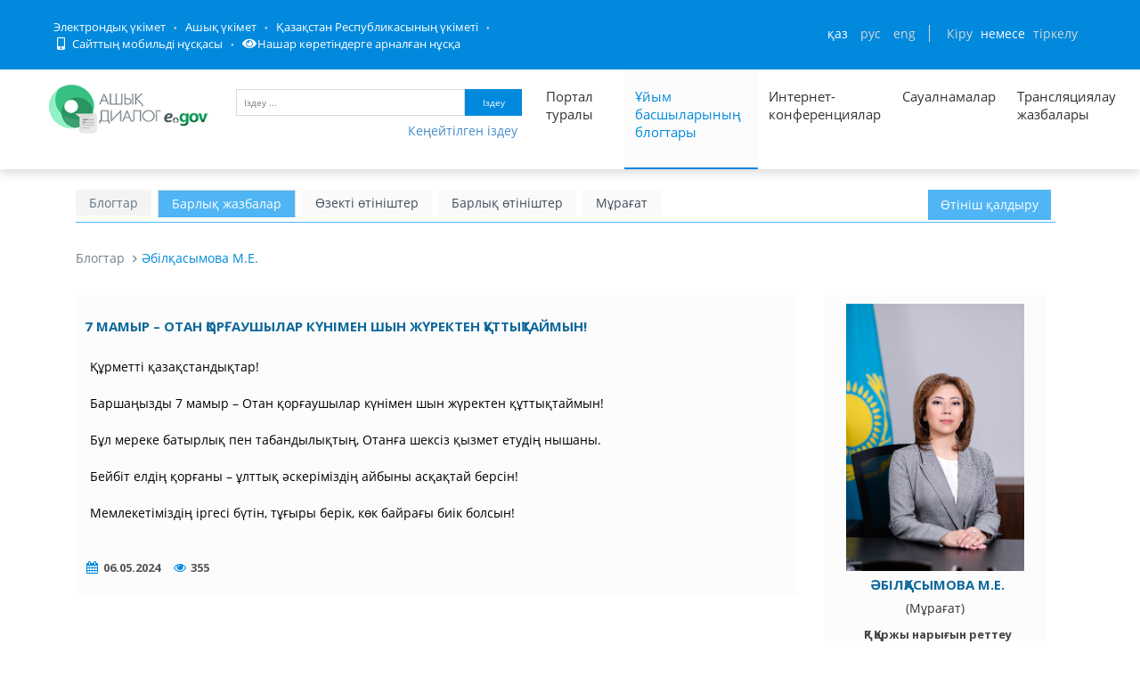

--- FILE ---
content_type: text/css; charset=utf-8
request_url: https://dialog.egov.kz/open-dialog/public/assets/frontend/pages/css/style-revolution-slider.css
body_size: 873
content:
/* BEDIN REVOLUTION SLIDER */
.revolution-slider {
	z-index: 1;
	position: relative;
	border-bottom: solid 1px #eee;
	overflow: hidden;
	margin-bottom: 10px;
}

.fullwidthbanner-container ul {
	list-style: none;
	margin: 0;
	padding: 0;
	height: 0;
	overflow: hidden;
}
.tp-bannershadow {
	display: none;
}
.tp-bullets.simplebullets.round .bullet {
	width: 12px;
	height: 12px;
	border-radius: 50% !important;
	background: #d8d8d8;
}
.tp-bullets.simplebullets.round .bullet:hover,
.tp-bullets.simplebullets.round .bullet.selected {
	background: #919191;
}

.slide_title_white {
	color: #fff;
	text-align: center;
	text-transform: uppercase;
	font: 300 47px/66px "Open Sans", sans-serif;
}
.slide_title_white_bold {
	font-weight: 400;
}
.slide_subtitle_white {
	border-top: 1px solid #fff !important;
	border-bottom: 1px solid #fff !important;
	font: 300 18px/25px "Open Sans", sans-serif;
	padding: 5px 10px;
	color: #fff;
	text-align: center;
	text-transform: uppercase;
}
.slider-colored {
	z-index: 1;
	height: 495px !important;
	position: relative;
	border-top: solid 1px #eee;
	border-bottom: solid 1px #eee;
}
.slide_title, .slide_subtitle, .slide_desc, .slide_btn{
	-moz-box-sizing: content-box; 
	-webkit-box-sizing: content-box;
    box-sizing: content-box;
}
.slide_title {
	font: 300 47px/66px "Open Sans", sans-serif;
	color: #3f5862;
	text-transform: uppercase;
}
.slide_subtitle {
	font: 400 18px/25px "Open Sans", sans-serif;
	background: rgb(0, 128, 0);
	padding: 5px;
	color: #fafafa;
	text-transform: uppercase;
}
.slide_list_item {
	font: 400 14px/20px "Open Sans", sans-serif;
	background: rgb(0, 128, 0);
	padding: 5px;
	color: #fafafa;
	text-transform: uppercase;
}
.slide_desc {
	color: #7b8793;
	font-size: 14px;
	line-height: 25px;
}
.slide_desc_bordered {
	border-left: 3px solid #ddd !important; 
	padding-left: 5px;
}
.slide_btn {
	font: 300 14px/14px "Open Sans", sans-serif;
	background: #6fc561;
	padding: 7px 15px;
	color: #fff;
	text-transform: uppercase;
	cursor: pointer;
}
.tp-leftarrow.default,
.tp-rightarrow.default{
	opacity: 0.7;
}
.tp-leftarrow.default:hover,
.tp-rightarrow.default:hover {
	opacity: 1;
}
.revolution-slider .hidearrows {
	opacity: 0;
}

--- FILE ---
content_type: text/css; charset=utf-8
request_url: https://dialog.egov.kz/open-dialog/public/spec/spec.css
body_size: 7427
content:
.spec {
    -webkit-filter: grayscale(100%); /* Safari 6.0 - 9.0 */
    filter: grayscale(100%);
}

.spec .top-nav-menu-wrapper {
    height: 60px;
    background-color: #303030;
    display: flex;
    align-items: center;
}

.spec .top-nav-menu-wrapper .lang-box {
    width: 200px;

    height: 35px;

    border: 1px solid white;

    color: white;

    text-transform: uppercase;

    display: flex;

    align-items: center;

    justify-content: center;

    font-size: 20px;
}

.spec .top-nav-menu-wrapper .lang-box > .lang-item {
    display: inline-block;
    padding: 0 10px;
}
.spec .top-nav-menu-wrapper .lang-box > .lang-item > a{
    color: white;
    font-weight: bold;
    text-decoration: none;
}
.spec .top-nav-menu-wrapper .lang-box > .lang-item > a:hover{
    text-decoration: underline;
}

.spec .top-nav-menu-wrapper .size-box {
    width: 200px;

    height: 35px;

    display: flex;

    align-items: center;

    justify-content: center;

    color: white;

    font-size: 15px;
}

.spec .top-nav-menu-wrapper .size-box > .item {
    padding: 0 10px;
    cursor: pointer;
}
.spec .top-nav-menu-wrapper .size-box > .item.size-link {
    font-weight: bold;
}
.spec .top-nav-menu-wrapper .size-box > .item.a1 {
    font-size: 25px;
}
.spec .top-nav-menu-wrapper .size-box > .item.a2 {
    font-size: 30px;
}
.spec .top-nav-menu-wrapper .size-box > .item.active {
    background-color: white;

    color: black;

    height: 37px;

    display: flex;

    align-items: center;
}

.spec .top-nav-menu-wrapper .container-inner-wrapper{
    display: flex;

    align-items: center;
}

.spec .top-nav-menu-wrapper .color-box{
    width: 135px;

    height: 35px;

    display: flex;

    align-items: center;

    justify-content: center;

    color: white;

    font-size: 15px;
}
.spec .top-nav-menu-wrapper .color-box > .item{
    padding: 0 10px;
}

.spec .top-nav-menu-wrapper .color-box > .item.c{
    padding: 0 10px;

    background-color: black;

    color: white;

    height: 37px;

    display: flex;

    align-items: center;

    font-weight: bold;

    cursor: pointer;

    margin: 0 2px;
}
.spec .top-nav-menu-wrapper .color-box > .item.c.active{
    background-color: white;
    color: black;
}

.spec .top-nav-menu-wrapper .image-box{
    width: 240px;

    height: 35px;

    display: flex;

    align-items: center;

    justify-content: center;

    color: white;

    font-size: 15px;
}
.spec .top-nav-menu-wrapper .image-box > .switch-button{
    font-size: 12px;

    width: 110px;

    display: flex;

    align-items: center;

    justify-content: center;

    margin-left: 10px;

    height: 22px;

    background-color: #555555;

    position: relative;

    cursor: pointer;
}

.spec .top-nav-menu-wrapper .image-box > .switch-button > .switch-slider{
    position: absolute;

    width: 55px;

    background-color: #ececec;

    height: 100%;

    left: 0;

    right: 0;
    top: 0;
}
.spec .top-nav-menu-wrapper .image-box > .switch-button > .switch-on{
    padding: 0 5px;

    margin-right: 16px;
}
.spec .top-nav-menu-wrapper .image-box > .switch-button > .switch-on{
    padding: 0 5px;
}
.spec .top-nav-menu-wrapper .settings-box{
    width: 140px;
    height: 35px;
    display: flex;
    align-items: center;
    justify-content: center;
    color: white;
    font-size: 15px;
    cursor: pointer;
}

.spec .top-nav-menu-wrapper .settings-box > .item{
    padding: 0 10px;

    text-decoration: underline;
}
.spec .top-nav-menu-wrapper .full-version-box{
    width: 225px;

    height: 35px;

    display: flex;

    align-items: center;

    justify-content: right;

    color: white;

    font-size: 15px;
}
.spec .top-nav-menu-wrapper .full-version-box > .item{
    padding: 0 10px;
}
.spec .top-nav-menu-wrapper .desktop-icon > i{
    font-size: 26px;
}
.spec .top-nav-menu-wrapper .desktop-icon{
    display: inherit;
}

.spec #top{
    box-shadow: none;
}
.spec .b-header{
    background: white;
}
.spec .b-header__link,
.spec .b-header__text,
.spec .b-header__list-link{
    color: #494949 !important;

    font-size: 14px;
}
.spec .b-header__link.registration{
    text-decoration: underline;
}
.spec .b-header__info--lang{
    display: none;
}
.spec .b-header__info:last-child{
    border-right: none;
    border-left: 1px solid #494949;
}
.spec .b-header__info img{
    filter: brightness(30%);
}
.spec .b-header__info .b-header__user img{
    filter: brightness(100%);
}
.spec #search .text{
    height: 39px;
    font-size: 20px;
    color: #666666;
    border: none;
    width: 78%;
}
.spec ::placeholder { /* Chrome, Firefox, Opera, Safari 10.1+ */
    color: #666666;
    opacity: 1; /* Firefox */
}

.spec :-ms-input-placeholder { /* Internet Explorer 10-11 */
    color: #666666;
}

.spec ::-ms-input-placeholder { /* Microsoft Edge */
    color: #666666;
}
.spec #search .button{
    height: 40px;
    width: 23%;
    font-size: 20px;
    font-weight: bold;
    background-color: #666666;
    position: relative;
    right: -1px;
}
.spec .inblock{
    display: flex;
    align-items: center;
}
.spec #logo{
    margin: 0;

    margin-right: 20px;
}

.spec #search{
    border: 1px solid;
    float: right;
    margin-right: 0;
    width: 65% !important;
}

.spec .extended-search-link > button{
    padding-right: 0 !important;

    text-transform: initial;

    font-size: 20px !important;

    text-decoration: underline;

    color: black;
}
/*.spec .topmenu.topright{*/
    /*display: grid;*/

    /*list-style: none;*/

    /*grid-template-columns: 1fr 1fr 1fr;*/

    /*align-items: center;*/

    /*justify-content: center;*/

    /*grid-gap: 1px;*/

    /*float: none;*/

    /*font-size: 20px;*/
/*}*/
.spec .topmenu.topright{
    list-style: none;
    align-items: center;
    justify-content: center;
    float: none;
    font-size: 20px;
    flex-wrap: wrap;
    margin-right: auto !important;
    margin-left: auto !important;
    padding: 0 15px;
}
.spec .topmenu.topright:before{
    display: none;
}
.spec .topmenu.topright > ul{
    display: flex;
    width: 100%;
}
.spec .topmenu.topright > ul > li{
    box-shadow: 0 0 0 1px #b3b3b3;
    min-width: 25% !important;
    min-height: 100px;
    vertical-align: middle;
    position: relative;
}
.spec .topmenu.topright > ul > li > a{
    padding: 20px 30px;
    display: block;
    color: black;
    font-weight: bold;
    height: 100% !important;
}
.spec .topmenu.topright > ul > li.active > a{
    background-color: black;
    color: white;
    border: none;
}
.spec .mainblock .mainleft{
    width: 72% !important;
}
.spec .mainblock .mainleft.full-width{
    width: 100% !important;
}
/*.spec #go_tabs .tabset_tabs{*/
    /*display: grid;*/

    /*grid-template-columns: 1fr 1fr 1fr 1fr;*/

    /*align-items: center;*/

    /*justify-content: center;*/

    /*grid-gap: 1px;*/

    /*float: none;*/

    /*font-size: 18px;*/
/*}*/
.spec #go_tabs .tabset_tabs{
    align-items: center;
    justify-content: center;
    float: none;
    font-size: 18px;
    display: flex;
}
.spec #go_tabs .tabset_tabs > li{
    height: 120px;

    display: table;

    box-shadow: 0 0 0 1px black;

    margin: 0;

    border-bottom: 1px solid black;
    width: 50%;
}
.spec #go_tabs .tabset_tabs > li > a{
    background: none;

    color: black;
    text-align: left;

    padding-left: 20px;

    width: 100%;
    font-size: 20px;
}
.spec #go_tabs .tabset_tabs > li > a.active{
    background-color: black;

    color: white;

    height: 100%;
    font-weight: bold;
}
.spec #go_tabs .go_tabs_vert .tabset_tabs > li{
    display: block;
    box-shadow: none;
}
.spec #go_tabs .go_tabs_vert .tabset_tabs > li > a{
    background-color: white;
    width: 25px;
    height: 25px;
    border: none;
}
.spec #go_tabs .go_tabs_vert .tabset_tabs > li > a.active{
    background-color: black;
}
.spec .rightblock .rightmenu > li{
    height: 65px;
    display: table;
    width: 100%;
    background-color: #666666;
    margin-bottom: 10px;
}
.spec .rightblock .rightmenu > li > a{
    background-image: none;
    padding: 10px;
    font-weight: bold;
    text-transform: initial;
    font-size: 19px;
    text-align: center;
    width: 100%;
    display: table-cell;
    height: 72px;
    color: white;
}
.spec .statmenu{
    background: none;

    margin-top: 30px;

    color: black;
    border: 1px solid;
}
.spec .statmenu h4{
    border-bottom: 1px solid;

    color: black;

    font-size: 20px;
}
.spec .statmenu .timeDisplay{
    margin: 0;
    color: black;
}
.spec .statmenu.openp{
    border: none;
}
.spec .openp h4{
    border: 1px solid;

    color: black;

    font-size: 20px;
}
.spec .statmenu > ul{
    padding: 0;
}
.spec .statmenu > ul > li{
    color: black;
    font-size: 20px;
    word-break: break-word;
}
.spec .statmenu li span{
    width: 110px;

    color: black;
}
.spec .openp > ul > li{
    height: 65px;

    padding: 0;

    background-color: #666666;

    border: none;

    margin-bottom: 5px;
}
.spec .openp > ul > li > a{
    font-size: 18px;
    color: white;
    width: 100%;
    height: 100%;
    display: flex;

    align-items: center;

    justify-content: center;

    font-weight: bold;
}
.spec .timeDisplay{
    margin: 0;
    color: black;
}
.spec .statmenu.video{
    display: none;
}
.spec #other > ul,
.spec #mio > ul,
.spec #cgo > ul,
.spec #all > ul{
    padding-left: 20px;
}
.spec #other > ul > li,
.spec #mio > ul > li,
.spec #cgo > ul > li,
.spec #all > ul > li{
    list-style: disc;

    display: list-item;

    margin: 0;

    border: none;

    color: black;
    width: 100% !important;
    height: auto !important;

}
.spec #other > ul > li > img,
.spec #mio > ul > li > img,
.spec #cgo > ul > li > img,
.spec #all > ul > li > img{
    display: none;
}
.spec #other > ul > li > a,
.spec #mio > ul > li > a,
.spec #cgo > ul > li > a,
.spec #all > ul > li > a{
    width: 100% !important;
    padding: 0 !important;
    margin: 0 !important;
    display: block !important;
}
.spec #other > ul > li > a:hover,
.spec #mio > ul > li > a:hover,
.spec #cgo > ul > li > a:hover,
.spec #all > ul > li > a:hover{
    text-decoration: underline;
}
.spec #other > ul > li > a > span,
.spec #mio > ul > li > a > span,
.spec #cgo > ul > li > a > span,
.spec #all > ul > li > a > span{
    font-weight: normal;
}
.spec #other > ul > li > i,
.spec #mio > ul > li > i,
.spec #cgo > ul > li > i,
.spec #all > ul > li > i{
    display: none;
}
.spec #other > ul > li > a,
.spec #mio > ul > li > a,
.spec #cgo > ul > li > a,
.spec #all > ul > li > a{
    background: none;

    font-size: 18px;

    font-weight: bold;

    width: 100%;

    height: auto;

    padding: 15px 0;
    display: block;
}
.spec .clist > h4{
    color: black;
    margin-bottom: 30px;
    font-size: 22px;
    font-weight: bold;
    text-transform: uppercase;
}
.spec .clist > ul{
    width: 45%;

    border: none;
}
.spec .clist > ul > li{
    color: black;
}
.spec .clist > ul > li > a{
    color: black;

    font-size: 16px;
}
.spec .footslider h4{
    olor: black;

    margin-bottom: 30px;
}
.spec .footslider{
    color: black;
    margin-bottom: 20px;
    font-size: 18px;
}
.spec .jcarousel-pagination a{
    font-weight: bold;
    color: black;
    background-color: #e6eaed;
}
.spec .jcarousel-pagination a.active{
    background-color: black;

    font-weight: bold;
    color: white;
}

.spec #footer{
    display: none;
}

.spec .spec-footer{
    min-height: 200px;

    margin-top: 50px;

    color: black;

    font-size: 16px
}
.spec .spec-footer .info-wrapper{
    border-top: 4px solid black;

    position: relative;

    padding: 20px 0;
    line-height: 30px;
}
.spec .spec-footer .info-contacts{
    font-weight: bold;
}
.spec .spec-footer .info-phone{
    font-size: 20px;

    font-weight: bold;
}
.spec .spec-footer .info-address > span{
    font-weight: bold;
}
.spec .spec-footer .info-copyright{
    position: absolute;

    bottom: 20px;

    right: 0;
}
.spec .spec-footer .info-design{
    font-size: 12px;

    padding: 15px 0;

    border-top: 1px solid lightgray;
}
.spec .spec-footer .info-design a{
    color: black;
    text-decoration: none;
}
.spec .spec-footer .info-design a:hover{
    text-decoration: underline;
}
.spec .footslider h4{
    color: black;
}
.spec .hide-spec{
    display: none !important;
}
.spec .full-version{
    cursor: pointer;
}
.spec .mainleft h4{
    font-size: 20px;
    margin-top: 0 !important;
    color: black !important;
    font-family: arial, serif;
    font-weight: bold;
}
.spec .page-body{
    font-size: 18px;
    color: black !important;
}
.spec .title-box{
    border-bottom: 2px solid black;
    margin-bottom: 40px;
}
.spec .title-box h1{
    margin: 0;
    display: inline-block;
    padding: 10px 20px;
    color: white;
    background-color: black;
}
.spec .blog-article .article-title a{
    color: black;
    font-weight: bold;
}
.spec .article-category a,
.spec .article-category label{
    color: black;
    font-size: 18px;
}
.spec .article-date i{
    display: none;
}
.spec .article-date{
    font-size: 16px;
    color: black;
}
.spec .blog-article{
    margin-bottom: 20px;
}

.spec .show-spec{
    display: block !important;
}

.spec .cd-accordion-menu > li label{
    background-color: #666666;
    color: white;
    text-align: center;
    text-decoration: underline;
    font-size: 20px;
    font-weight: bold;
    padding: 15px;
}
.spec .cd-accordion-menu > li label:before{
    display: none;
}
.spec .cd-accordion-menu > li > ul a{
    color: black;
    font-size: 16px;
}
.spec .sidebar{
    color: black;
}
.spec .contentlist .blog-article > h3 > a{
    color: black;
    font-weight: bold;
    font-family: arial, serif;
    text-transform: uppercase;
    font-size: 20px;
}
.spec .cd-accordion-menu > li > ul{
    margin-left: 25px;
}
.spec .cd-accordion-menu > li > ul > li{
    list-style-type: disc;
    display: list-item;
    border: none;
}
.spec .cd-accordion-menu > li > ul > li > a{
    border: none;
    margin: 0;
    padding: 0;
}
.spec .cd-accordion-menu > li > ul > li > a:hover{
    text-decoration: underline;
}
.spec .cd-accordion-menu > li > ul > li > a:before{
    display: none;
}
.spec .contentlist .blog-article{
    margin: 0;
}
.spec .contentlist .blog-article > p{
    color: black;
    font-size: 18px;
}
.spec .contentlist .blog-article > ul > li{
    padding-right: 50px;
    font-size: 16px;
    color: black;
}
.spec .contentlist .blog-article > ul > li > i{
    font-size: 16px;
    color: black;
}
.spec .nav.nav-tabs.datasets-buttons-warpper-web{
    border-bottom: 1px solid black;
}
.spec .nav.nav-tabs.datasets-buttons-warpper-web > li{
    width: 25%;
    border: 1px solid black;
}
.spec .nav.nav-tabs.datasets-buttons-warpper-web > li > a:hover,
.spec .nav.nav-tabs.datasets-buttons-warpper-web > li > a{
    padding: 15px 20px !important;
    font-size: 18px;
    margin: 0;
    background: none;
    color: black;
    font-weight: bold;
}
.spec .nav.nav-tabs.datasets-buttons-warpper-web > li.active > a{
    background-color: black;
    color: white;
}
.spec .nav.nav-tabs.datasets-buttons-warpper-web > li.dropdown.open > a{
    background-color: black;
    color: white;
}
.spec .nav.nav-tabs.datasets-buttons-warpper-web > li.dropdown.open > ul{
    width: 100%;
    border: 1px solid black;
    box-shadow: none;
    margin: 0;
}
.spec .nav.nav-tabs.datasets-buttons-warpper-web > li.dropdown.open > ul > li > a{
    cursor: pointer;
}
.spec .tab-content{
    background: none;
    padding: 20px 0;
    font-size: 18px;
}
.spec .tab-pane table{
    font-size: 16px;
}
.spec .tab-pane table th i{
    display: none;
}
.spec .tab-pane table th{
    color: white;
    font-weight: bold;
    font-size: 16px;
    background-color: #878787 !important;
    border: 1px solid black !important;
}
.spec .tab-pane table td{
    background: none !important;
    color: black !important;
    border: 1px solid black !important;
}
.spec .tab-pane table td input,
.spec .tab-pane table td .select2-container,
.spec .tab-pane table td select{
    border: 1px solid black;
}
.spec .tab-pane table td .input-group-btn{
    left: -33px;
    z-index: 5;
}
.spec .tab-pane table td a{
    color: black !important;
}
.spec .comment-tabs li{
    border: 1px solid black;
    width: 50%;
}
.spec .comment-tabs li a{
    padding: 15px 20px !important;
    font-size: 18px;
    margin: 0;
    background: none;
    color: black;
    font-weight: bold;
}
.spec .comment-tabs li.active a{
    background-color: black;
    color: white;
}
.spec .tab-content.comments-mobile{
    font-size: 18px;
    color: black;
}
.spec .tab-content.comments-mobile a{
    color: black;
    text-decoration: underline;
}
.spec .dropdown-menu > li > a{
    color: black;
}
.spec .dropdown-menu > li > a:hover{
    background-color: lightgray;
}
.spec #mainBlock{
    position: absolute;
    border: 5px solid gray;
    width: 100% !important;
    background-color: white;
    z-index: 5;
    margin-top: 65px;
}
.spec #search .modal-footer{
    width: 50%;
    float: right;
    border: none;
    padding-right: 0;
}
.spec #search .modal-footer .extended-search-footer-button{
    width: 49.5%;
}
.spec #search .modal-footer .extended-search-footer-button button{
    width: 100%;
}
.spec .btn.btn-danger{
    background-color: #a6a3a3;
}
.spec .btn.btn-success{
    background-color: #303030;
}
.spec .nav.nav-tabs{
    width: 100%;
    margin: 0;
}
.spec .nav-tabs{
    border-bottom: 3px solid black;
    padding-bottom: 0;
}
.spec .nav.nav-tabs > li{
    border: 1px solid black;
    width: 33.3%;
    margin: 0;
    min-height: 70px;
    padding: 0;
}
.spec .nav.nav-tabs > li > a{
    padding: 15px 15px !important;
    font-size: 20px;
    margin: 0;
    background: none;
    color: black;
    font-weight: bold;
    height: 100%;
    display: block;
    border: none;
}

#sendRequestID {
    white-space: normal;
    word-wrap: break-word;
    background-color: #a1a1a1;
    color: white;
}

.spec .nav.nav-tabs > li > button{
    padding: 15px 15px !important;
    font-size: 20px;
    margin: 0;
    background: none;
    color: black;
    font-weight: bold;
    height: 100%;
    display: block;
    border: none;
}

.spec .nav.nav-tabs > li.active{
    background-color: black;

}
.spec .nav.nav-tabs > li.active > a{
    color: white;
}
.spec .content-page{
    padding: 10px 0;
}
.spec .b-header__link-block{
    width: 65%;
    background: white;
}
.spec .b-header__list{
    width: 100%;
    padding: 0;
}
.spec .modal-content{
    color: black;
}
.spec .modal-content .help-block{
    color: black;
}
.spec .modal-content input{
    border: 1px solid black;
}
.spec .modal-footer button{
    width: 30%;
    font-size: 18px;
    border: none;
}
.spec .modal-footer button.btn-primary{
    background-color: #2b2c2b;
}
.spec .modal-footer button.btn-default{
    background-color: #878a88;
    color: white;
}
.spec .statmenu li strong{
    line-height: initial !important;
}
.spec .jcarousel-wrapper{
    height: 100%;
}
.spec .switched-off{
    left: initial !important;
}
.spec.no-images img{
    display: none;
}
.spec .header{
    box-shadow: none !important;
}
.spec .site-logo{
    margin: 0 !important;
}
.spec .logo-wrapper{
    display: flex;
    width: 1170px !important;
}
.spec .extended-search-link-container{
    width: 1170px !important;
}
.spec .extended-search-link-container > div{
    width: 100% !important;
    margin: 0 !important;
}
.spec .extended-search-link-container > div > a{
    font-size: 18px;
    text-transform: uppercase;
    color: black;
    text-decoration: underline;
}
.spec .go_tabs_vert{
    height: 100%;
}
.spec .tabset_tabs_vert{
    width: 100%;
    background-color: #666666;
}
.spec .tabset_tabs_vert > li{
    width: 25px !important;
    height: 25px !important;
    border: none;
    background-color: black;
    margin: 10px !important;
    display: block;
}
.spec .tabset_content_vert{
    width: 100%;
    border: none;
    background: none;
    padding: 0;
    height: 100%;
}
.spec .tabset_content_vert h5{
    color: black;
    font-size: 20px;
    font-weight: bold;
    text-transform: uppercase;
}
.spec .tabset_block{
    padding: 0;
    width: 100%;
    height: 100%;
}
.spec .tabset_block > img{
    width: 100%;
}
.spec .rightblock.rightlistblock{
    float: left;
    height: auto;
    overflow: initial;
}
.spec .rightblock.rightlistblock h4{
    color: black;
    font-size: 20px;
}
.spec .rightblock.rightlistblock .rightlist{
    color: black;
    font-size: 20px;
}
.spec .rightblock.rightlistblock .rightlist span{
    color: black;
    font-weight: bold;
}
.spec .mainleft h2,
.spec .mainleft h1{
    color: black !important;
    font-size: 20px !important;
    font-weight: bold !important;
}
.spec .mainleft{
    color: black;
    font-size: 20px;
}

.spec .mainleft center{
    text-align: left;
    margin-bottom: 20px;
}
.spec .mainleft center > i{
    font-style: initial;
    text-decoration: none;
    font-weight: bold;
}
@media (min-width: 1200px){
    .spec .container {
        width: 1170px !important;
        padding: 0 15px;
    }
}
.spec h3{
    color: black;
    font-weight: bold;
    font-size: 20px;
    margin-bottom: 20px !important;
    font-family: "Open Sans", Tahoma, Arial, Geneva, sans-serif;
    margin-left: 0 !important;
}
.spec h3 a{
    color: black;
    font-size: 20px;
    font-family: Arial, serif;
}
.spec h3 a:hover{
    color: black;
}
.spec .filters-wrapper{
    color: black;
    float: left;
    margin-bottom: 20px;
}
.spec .filters-wrapper select{
    border-color: black;
}
.spec .filters-wrapper .input-group input{
    border: none;
}
.spec .filters-wrapper .input-group{
    border: 1px solid black;
}
.spec .filters-wrapper .search-button > input{
    width: 100% !important;
    color: white;
    background-color: #403f3f !important;
}
.spec .bp-block-wrapper h1,
.spec .bp-block-wrapper h2 a,
.spec .float-left h2 a{
    color: black;
    text-transform: uppercase;
    font-weight: bold;
    font-size: 20px;
}
.spec .blog-info li{
    font-size: 16px;
    color: black;
}
.spec .blog-info li > a{
    color: black;
}
.spec .blog-tags li i,
.spec .blog-info li i{
    color: black;
    margin-right: 10px;
}
.spec .list-group-item > ul{
    background: none;
}
.spec .list-group-item > ul > li{
    background: none;
    cursor: pointer;
}
.spec .list-group-item > ul > li > a{
    color: black;
    font-size: 18px;
    font-weight: bold;
}
.spec .list-group-item > ul > li > a > span{
    font-size: 14px;
}
.spec .list-group-item > a > h3 {
    background-color: #666666;
    padding: 10px;
    text-align: center;
    color: white;
}
.spec .list-group-item > a.menu-opened> h3 {
    background-color: black;
    padding: 10px;
    text-align: center;
    color: white;
}
.spec .budget-filter-wrapper > div{
    width: 33.3%;
}
.spec .budget-filter-wrapper > div label{
    font-size: 16px;
}
.spec .budget-filter-wrapper > div.comments-found{
    padding: 0;
}
.spec .budget-filter-wrapper > div.search-button {
    float: right;
    padding: 0;
}
.spec .budget-filter-wrapper > div.search-button input {
    font-size: 16px;
    text-transform: uppercase;
}
.spec .arhive-wrapper h2{
    color: black;
    font-size: 20px;
    font-weight: bold;
}
.spec .arhive-wrapper table{
    border: 1px solid black !important;
}
.spec .arhive-wrapper table th,
.spec .arhive-wrapper table td{
    border: 1px solid black !important;
    background: none !important;
    color: black !important;
    font-size: 18px;
}
.spec .arhive-wrapper table td a{
    color: black !important;
    font-size: 18px;
}


.spec .blog-info > div{
    display: inline-block;
    margin-left: 20px;
}
.spec .blog-info > div > a{
    background-color: #545252;
}
.spec .subscribe-wrapper{
    padding: 0;
    margin-bottom: 20px;
}
.spec .subscribe-wrapper > div{
    float: left !important;
}
.spec .subscribe-wrapper > div > button{
    border: none;
    text-decoration: underline;
    font-size: 18px;
}
.spec .subscribe-wrapper > div > button > i{
    display: none;
}
.spec .nav.nav-tabs.project-tab-wrapper > li{
    width: 25%;
    border-color: #292929;
}
.spec .nav.nav-tabs.project-tab-wrapper > li > a{
    background-color: #292929;
}
.spec .blog-item .comments{
    border: none;
}
.spec #authenticateToLeaveComments{
    color: black;
    font-size: 18px;
}
.spec .b-header__user-icon{
    color: black;
    width: 38px;
}
.spec .b-header__user-name{
    color: black;
    width: auto;
}
.spec .b-header__notification-numb{
    top: 7px;
    left: 25px;
    background: none;
    color: black;
    font-size: 14px;
}
.spec #tab_s_OPENBUDGET_subscribes table th,
.spec #tab_s_OPENBUDGET_subscribes table td{
    border: none !important;
    background: none !important;
}
.spec #tab_s_OPENBUDGET_subscribes table tr{
    border-top: 1px solid black

}
.spec #tab_s_OPENBUDGET_subscribes table th a{
    color: black;
}
.spec h1{
    color: black;
    font-size: 20px;
    font-weight: bold;
}
.spec #tab_s_OPENBUDGET{
    color: black;
}
.spec .b-header__list-item a{
    color: black !important;
}
.spec .faq-tabbable li a{
    color: white;
    font-weight: bold;
    text-decoration: none;
    background-color: #666666;
    margin-bottom: 5px;
    padding: 20px;
}
.spec .faq-tabbable li.active a{
    color: white;
    font-weight: bold;
    text-decoration: none;
    background-color: #111111;
    margin-bottom: 5px;
}
.spec .faq-tabbable li.active:after{
    display: none;
}
.spec .faq-tabbable{
    border: none;
}
.spec .iframe-wrapper iframe,
.spec .iframe-wrapper{
    width: 100% !important;
    margin: 0 !important;
}
.spec .iframe-container{
    margin-top: 50px;
}
.spec .main{
    min-height: auto;
}
.spec #top_2 .topmenu {
    margin: auto;
    padding: 0 15px;
    float: none;
    display: flex;
    margin-top: 30px;
}

.spec #top_2 .topmenu > li{
    height: 75px;
    width: 20%;
    border: 1px solid;
    margin: 0 !important;
    display: flex;
    align-items: center;
}
.spec #top_2 .topmenu > li.show-mobile{
    display: none;
}
.spec #top_2 .topmenu > li > a{
    padding: 10px 20px;
    font-size: 20px;
    font-weight: bold;
}
.spec .callcenter{
    display: none;
}
.spec #top{
    height: auto !important
}
.spec .dropdown-menu{
    bottom: 0 !important;
    width: 100%;
    box-shadow: none;
    /*border: 1px solid black !important;*/
    margin: 0;
    border: 0;
}
.spec .dropdown-menu > li{
    border: 1px solid black !important;
}
.spec .dropdown-menu > li > a{
    color: black !important;
    font-size: 16px !important;
    font-weight: bold;
    background-color: white;
}
.spec .dropdown-menu > li > a:hover{
    background-color: black;
    color: white !important;
}

.spec .dropdown-menu > li > ul{
    top: -1px;
    left: 227px;
    width: 100%;
    box-shadow: none;
    border: 1px solid black;
}
.spec .dropdown-menu > li > ul > li{
    border-bottom: 1px solid black;
}
.spec .dropdown-menu > li > ul > li > a{
    color: black !important;
    font-size: 16px !important;
    font-weight: bold;
}
.spec .rightblock .rightmenu{
    margin: 0;
}
.spec .tabset_content li{
    margin: 0;
    width: 49.6%;
    border: none;
}
.spec .tabset_content li > a{
    color: black;
    font-size: 18px;
    font-weight: bold;
    width: 100%;
    filter: brightness(0%);
}
.spec .tabset_content li > a:hover{
    text-decoration: underline;
}
.spec .step-block .step-title{
    font-size: 40px !important;
    font-weight: bold;
}
.spec .step-block {
    color: black;
    margin-top: 50px;
}
.spec .step-block .title{
    font-size: 20px;
    font-weight: bold;
    margin: 10px 0;
}
.spec .step-block .description{
    font-size: 18px;
}
.spec .discussion-process{
    color: black;
    margin-bottom: 50px;
}
.spec .discussion-process .block-title{
    text-transform: uppercase;
    font-size: 20px;
    font-weight: bold;
    margin-bottom: 40px;
}
.spec .discussion-process .process-id{
    font-size: 40px;
    font-weight: bold;
    vertical-align: top;
    line-height: 1;
    color: #666666;
}
.spec .discussion-process .title{
    font-size: 20px;
    font-weight: bold;
    color: #666666;
    text-transform: uppercase;
}
.spec .discussion-process .description{
    padding-bottom: 30px;
}
.spec .discussion-process .description a{
    font-size: 18px;
    text-decoration: underline;
    color: black;
}
.spec .discussion-process td{
    padding: 5px;
}
.spec .page-about .mainleft{
    width: 100% !important;
}
.spec .page-about .rightcontent{
    width: 100%;
    margin: 0;
}
.spec h3{
    font-size: 20px;
    font-weight: bold;
    color: black;
}
.spec .contentlist .tags{
    font-size: 18px;
    color: black;
}
.spec .contentlist .tags .col-md-9{
    width: 100%;
    padding: 0;
}
.spec .info{
    font-size: 16px;
    font-weight: bold;
    color: #6e6c6c;
}
.spec .info strong{
    color: black;
}
.spec .readmore{
    color: black;
    font-size: 18px;
    text-decoration: underline;
}
.spec .readmore a{
    color: black;
    font-size: 18px;
    text-decoration: underline;
}
.spec .blog-tags{
    border: 1px solid;
    text-align: center;
}
.spec .blog-tags h3{
    border-bottom: 1px solid black;
    padding: 15px;
    text-transform: uppercase;
    font-weight: normal;
}
.spec .blog-tags ul > li{
    display: block;
}
.spec .blog-tags ul > li > a{
    background: none;
    color: black;
}
.spec .blog-tags ul > li > a:hover{
    text-decoration: underline;
}
.spec .blog-tags ul > li > a > i{
    display: none;
}
.spec .blog-tags ul > li > a:after{
    display: none;
}
.spec .blog-item > div > label{
    font-size: 20px;
}
.spec .blog-item .btn{
    font-size: 18px;
    padding: 10px 30px;
    border-color: black;
    color: black;
    margin-right: 10px;
}
.spec .subscribe-wrapper{
    margin-bottom: 20px;
}
.spec .view-npa > h2{
    font-size: 25px !important;
    font-family: arial, serif;
    font-weight: normal !important;
}
.spec .breadcrumb > li,
.spec .breadcrumb > li > a{
    color: black;
}
.spec .view-npa > h2{
    font-size: 25px !important;
    font-family: arial, serif;
    font-weight: normal !important;
}
.spec .view-npa > small,
.spec .report-view > small{
    font-size: 18px !important;
    color: #5f5e5e;
}
.spec .report-view > small > b,
.spec .view-npa > small > b{
    color: black;
}
.spec b{
    font-size: 18px !important;
    color: black;
}

.spec .conceptFiles > li > a,
.spec .conceptFiles > li > label{
    font-size: 18px !important;
    color: #5f5e5e;
}
.spec .commentable-div a,
.spec .commentable-div{
    color: black;
}
.spec .commentable-div a{
    text-decoration: none;
}
.spec .commentable-div a:hover{
    text-decoration: underline;
}
.spec .spec-no-container{
    padding: 0;
    width: 100% !important;
}
.spec .spec-no-offset{
    margin: 0;
}
.spec .full-width{
    width: 100%;
}
.spec .spec-col-5{
    width: 50%;
    margin-left: 40px;
}
.spec .report-view{
    font-size: 18px;
    color: gray;
}
.spec .portlet.box.green > .portlet-title{
    background-color: black;
    height: 55px;
    display: flex;
    align-items: center;
    position: relative;
}
.spec .portlet.box.green > .portlet-title > .caption{
    font-weight: bold;
    font-family: arial, serif;
}
.spec .portlet.box.green > .portlet-title .caption > i{
    display: none;
}
.spec .portlet.box.green > .portlet-title .actions{
    position: absolute;
    right: 10px;
}
.spec .portlet.box.green > .portlet-title .actions a{
    font-size: 18px;
}
.spec .portlet.box.green{
    border: none;
    margin-top: 50px;
}
.spec .portlet.box > .portlet-body{
    padding: 10px 0;
}
.spec .portlet.box > .portlet-body th{
    background-color: #878787;
    color: white;
    font-size: 18px;
}
.spec .maincontent.rightcontent .subscriber{
    background-color: #545252;
    color: white;
    padding: 10px 25px;
    border: none;
    font-size: 18px;
}
.spec .extended-search > div{
    width: 100%;
    float: none !important;
    margin: 0 !important;
    text-align: right;
    padding: 0;
}
.spec .extended-search > div button{
    padding: 0;
    font-size: 18px;
    padding: 0;
    text-decoration: underline;
    color: black;
}
.spec .container.extended-search{
    margin-bottom: 20px;
}
.spec .header-navigation .dropdown-menu > li:first-child{
    border: none;
    border-bottom: 1px solid black;
}
.spec .service .row,
.spec .service{
    width: 100%;
}
.spec .service .service-block{
    text-align: center;
    padding: 0 15px;
    margin-bottom: 80px;
}
.spec .service .service-block .service-button{
    margin-top: 15px;
    width: 100%;
    display: flex;
    justify-content: center;
}
.spec .service .service-block .service-button > a{
    width: 90%;
    padding: 0;
    margin: 0;
    display: flex;
    justify-content: center;
    height: 55px;
    background-color: #666666;
}
.spec .service .service-block .service-button > a:hover{
    background-color: black;
}
.spec .service .service-block .service-button > a > span{
    height: 100%;
    display: flex;
    align-items: center;
    justify-content: center;
    font-size: 18px;
    width: 100%;
    line-height: 1;
}
.spec .service .service-block .service-image img{
    width: 85px;
}
.spec .tabset_content{
    margin-top: 40px;
}
.spec .clist{
    float: left;
    width: 100%;
}
.spec .clist ul{
    margin-left: 20px;
    width: auto;
    margin-top: 25px;
}
.spec .clist ul > li > a,
.spec .clist ul > li{
    font-size: 20px;
    color: black;
    font-weight: bold;
}
.spec .partners-block{
    width: 100%;
    margin: 0 !important;
}
.spec .blogs .content-page{
    margin: 0;
}
.spec .spec-no-padding{
    padding: 0;
}

.spec .blogs .nav.nav-tabs > li{
     width: auto;
    border-bottom: 1px solid black;
 }
.spec .blogs .nav.nav-tabs{
    border-bottom: 3px solid black;
    padding: 0;
    display: flex;
}
.spec .blogs .nav.nav-tabs > li > a{
    font-weight: normal;
}
.spec .blogs .nav.nav-tabs > li.navbar-right{
    border: none;
    display: grid;
    margin-left: auto;
}
.spec .blogs .nav.nav-tabs > li.navbar-right > button{
    margin-bottom: 2px;
    height: 100%;
    font-size: 20px;
}
.spec .blog-posts{
    font-size: 18px;
}
.spec .blog-posts .nav.nav-tabs > li{
    min-width: 180px;
    border-bottom: 1px solid black;
    margin: 0 !important;
    width: auto;
}
.spec .blog-posts .tab-style-1 .nav.nav-tabs > li{
    width: 25%;
}
.spec .blog-posts .nav.nav-tabs{
    border-bottom: 3px solid black;
    padding: 0 !important;
    display: flex;
}
.spec .sidebar .list-group-item{
    padding: 0;
    font-size: 18px;
    background: none;
}
.spec .sidebar .list-group-item > a{
    color: black;
}
.spec .custom-div-style{
    padding: 0;
    font-size: 18px !important;
}
.spec .custom-div-style h5{
    font-size: 18px;
    color: black;
}
.spec .custom-div-style h4 > small{
    font-size: 16px;
    color: black;
}
.spec .blog-view-wrapper .sidebar-categories{
    float: right;
    width: 100%;
}
.spec .blog-view-wrapper .sidebar-categories > li > a{
    color: black;
    padding: 0;
    border: none;
    font-size: 16px;
}
.spec .blog-view-wrapper .sidebar-categories > li.active > a{
    background: black;
    color: white;
}
.spec .blog-view-wrapper .sidebar-categories > li > a:before{
    font-size: 12px;
}
.spec .b-question p{
    font-size: 18px;
    color: black;
}
.spec .b-question h5{
    color: black;
    font-size: 20px;
}
.spec .blog-posts h5 a{
    font-size: 20px;
    text-transform: uppercase;
    color: black;
}
.spec .blog-posts .more{
    color: black;
    font-weight: bold;
}
.spec .blog-owner-position{
    color: black;
}
.spec .blog-owner-position h5 > a{
    text-transform: initial;
}
.spec .blog-posts hr{
    display: none;
}
.spec blockquote{
    border-left: 10px solid #a9a8a8;
    padding-top: 0;
    padding-bottom: 0;
    background: none;
}
.spec blockquote p{
    color: black;
    font-size: 18px;
}
.spec .mix-grid .mix a.mix-link,
.spec .mix-grid .mix a.mix-preview{
    background-color: #161616;
}
.spec .mix-grid .mix:hover .mix-details{
    background-color: rgba(0, 0, 0, 0.6) !important;
}
.spec .modal-title{
    color: black;
    font-size: 20px;
    font-family: arial, serif;
}
.spec .modal-footer{
    border: none;
}
.spec .modal-content{
    padding: 10px;
}
.spec .modal-body{
    font-size: 18px;
}
.spec .modal-body a{
    color: black;
    text-decoration: underline;
}
.spec .spec .sidebar .list-group-item > a:hover{
    color: black !important;
}
.spec .content-page a:hover{
    color: initial;
    cursor: pointer;
}
.spec .content-page h2{
    ont-size: 20px;
    font-weight: bold;
}
.spec .content-page p{
    font-size: 18px;
}
.spec .content-page ol > li,
.spec .content-page ol > li > ul{
    font-size: 18px;
}
.spec .agreement-wrapper > label{
    font-size: 18px;
    display: flex;
    align-items: center;
}
.spec .agreement-wrapper > label > input{
    width: 30px;
    height: 30px;
    border: 1px solid black;
    background: none;
    margin: 0;
    margin-right: 10px;
}
.spec .agreement-button-wrapper{
    margin: 0;
    text-align: right;
}
.spec .agreement-button-wrapper > input{
    font-size: 20px;
    width: 200px;
    text-transform: uppercase;
    padding: 15px;
    background-color: #2f2d2d;
}
.spec .agreement-button-wrapper > a > button{
    font-size: 20px;
    width: 200px;
    text-transform: uppercase;
    padding: 15px;
    margin-right: 10px;
}
.spec .survey-wrapper > h2 > a:hover,
.spec .survey-wrapper > h2 > a{
    color: black;
    font-size: 20px;
}
.spec .nav-tabs{
    padding: 0 !important;
}
.spec .portlet > .portlet-title > .caption{
    font-size: 20px;
    font-weight: bold;
}
.spec .portlet > .portlet-title{
    border-color: black;
}
.spec .question-wrapper h4{
    font-weight: bold;
    font-size: 20px;
    color: black;
}
.spec .checkbox-list > label{
    font-size: 20px;
}
.spec .spec-radio-column{
    width: 100%;
    margin: 0 !important;
}
.spec .myrow{
    display: flex;
    flex-wrap: wrap;
}
.spec .blog-item  .btn.vote-btn{
    color: white;
    background: black;
}
.spec .c100 > span{
    color: black !important;
    font-weight: bold;
}
.spec .c100 .slice{
    filter: brightness(0%);
}
.spec .vote-comment{
    text-transform: uppercase;
    font-weight: bold;
    font-size: 20px;
    margin-top: 40px;
}
.spec .post-comment label{
    font-size: 18px;
}
.spec .post-comment textarea{
    border-color: black;
}
.spec .post-comment button{
    font-size: 20px;
    font-weight: bold;
    color: white !important;
    background-color: #2f2d2d;
}

.spec .tools.vote-tools{
    float: left;
    width: 100%;
}
.spec .tools.vote-tools button{
    border: none;
    text-decoration: underline;
    padding: 0;
    margin-bottom: 10px;
    background: none;
}
.spec .top-search-form{
    display: flex;
}

.spec .pagination{
    margin-top: 25px;
}
.spec .pagination > li:first-child,
.spec .pagination > li:last-child{
    background-color: #1f1f1f;
}
.spec .pagination > li:first-child > a,
.spec .pagination > li:last-child > a{
    background: none;
    border-radius: 0 !important;
    padding: 10px;
    font-size: 18px;
    color: white !important;
    height: 45px;
    display: flex;
    align-items: center;
}
.spec .pagination > li> a > i,
.spec .pagination > li> a > i{
    font-size: 18px;
}
.spec .pagination > li > a{
    border-radius: 0 !important;
    padding: 10px;
    font-size: 18px;
    color: black !important;
    background: none !important;
    min-width: 40px;
    display: flex;
    justify-content: center;
    height: 45px;
    align-items: center;
}

.spec .pagination > li > a.active{
    background-color: #c5c5c5 !important;
}
.spec .pagination > li.next,
.spec .pagination > li.previous{
    background-color: #717171;
}
.spec .pagination > li.next > a:hover,
.spec .pagination > li.previous > a:hover{
    background: none;
}
.spec .pagination > li.next > a,
.spec .pagination > li.previous > a{
    color: white !important;
}
.spec .pagination > li.active{
    background-color: #c5c5c5;
}
.spec .pagination > li.active > a{
    font-weight: bold;
}
.spec .pagination > li.active > a:hover{
    background: none;
}
.spec .pagination > li{
    margin: 0;
}
.spec .subscription-btn-subscribe{
    margin: 15px 0;
}


/*.spec.inverted{*/
    /*filter: invert(1);*/
/*}*/
.spec .resize{
    background-color: white;
}


.spec header .b-header__container{
    display: flex;
    align-items: center;
}

.spec .b-header__block{
    margin-left: auto;
}

.spec .settings-spec-version{
    width: 100%;
    position: absolute;
    z-index: 10000;
    display: none;
}
.spec .settings-spec-version .container{
    height: 100%;
}
.spec .settings-spec-version .container .settings-spec-version-wrapper{
    width: 100%;
    height: 100%;
}
.spec .settings-spec-version .container .settings-spec-version-wrapper .action-box{
    background-color: #404040;
    width: 100%;
    height: 100%;
    border-radius: 0 0 10px 10px !important;
    padding: 20px;
    color: white;
}
.spec .td-item{
    cursor: pointer;
    display: inline-block;
    margin: 0 10px;
}
.spec .td-item.active{
    text-decoration: underline;
}
.spec .td-item:hover{
    text-decoration: underline;
}
.spec .settings-spec-version .action-box > .title{
    font-size: 30px;
}
.spec .settings-spec-version .action-box > .info-box{
    font-size: 20px;
}
.spec .settings-spec-version .action-box > .info-box > table{
    width: 100%;
    margin-top: 20px;
    margin-bottom: 30px;
}
.spec .settings-spec-version .action-box > .info-box > table .title{
    font-weight: bold;
    width: 30%;
}
.spec .settings-spec-version .action-box > .info-box > table td{
    padding-top: 20px;
}
.spec .settings-spec-version .action-box > .info-box > .color-settings .title{
    text-align: center;
    font-weight: bold;
}
.spec .settings-spec-version .action-box > .info-box > .color-settings .item{
    padding: 10px;
    border-radius: 10px !important;
    margin: 10px 0;
    cursor: pointer;
}
.spec .settings-spec-version .action-box > .info-box > .color-settings .item.white{
    background-color: white;
    color: black;
}
.spec .settings-spec-version .action-box > .info-box > .color-settings .item.black{
    background-color: black;
    color: white;
}
.spec.arial a,
.spec.arial h3,
.spec.arial h4,
.spec.arial{
    font-family: Arial, serif !important;
}
.spec.times a,
.spec.times h3,
.spec.times h4,
.spec.times{
    font-family: "Times New Roman", serif !important;
}
.spec.letter-space-5{
    letter-spacing: 2px;
}
.spec.letter-space-10{
    letter-spacing: 3px;
}

.spec.letter-space-5 .no-filter{
    letter-spacing: 0;
}
.spec.letter-space-10 .no-filter{
    letter-spacing: 0;
}



.spec .col-md-6.col-lg-offset-3{
    margin: 0;
    width: 100%;
}
.spec ul.pagination{
    width: 100%;
}
.spec .pagination > li:first-child > a,
.spec .pagination > li:last-child > a{
    visibility: initial;
}
.spec .pagination > li{
    width: auto;
}
.spec .pagination > li.off:nth-child(2){
    background-color: #717171;
}
.spec .pagination > li.off:nth-child(2) > a{
    color: white !important;
}

.spec .nav-tabs > li.active > a:hover{
    background-color: black;
}

.spec .nav-tabs-phone > li.active > a,
.spec .nav-tabs > li.active > a:hover,
.spec .nav-tabs > li.active > a:focus{
    background-color: black;
}
.spec .datepicker.dropdown-menu{
    width: auto !important;
    bottom: auto !important;
    border: 1px solid black;
}
.spec .datepicker-dropdown:before{
    border-bottom-color: black;
}
.spec #adv_search .panel-body{
    border: 2px solid #ebedef;
}
.spec .search_field{
    border: 1px solid black;
}
.spec .input-group .input-group-addon{
    background: black;
    color: white;
    border-color: black;
}
.spec .input-group .form-control{
    border-color: black;
}
.spec .btn.default{
    background: black !important;
    color: white !important;
}
.spec .sidebar-row .col-md-4.col-lg-offset-4{
    margin: 0;
    width: 100%;
    padding: 0;
}
.spec .pagination .off{
    background-color: #717171;
    color: white;
}
.spec .pagination .off a{
    color: white !important;
}
.spec .custom-div-style{
    color: black;
}


--- FILE ---
content_type: application/javascript
request_url: https://dialog.egov.kz/open-dialog/public/javascripts/dataTables/buttons.colVis.js
body_size: 1830
content:
/*!
 * Column visibility buttons for Buttons and DataTables.
 * 2016 SpryMedia Ltd - datatables.net/license
 */

(function( factory ){
	if ( typeof define === 'function' && define.amd ) {
		// AMD
		define( ['jquery', 'datatables.net', 'datatables.net-buttons'], function ( $ ) {
			return factory( $, window, document );
		} );
	}
	else if ( typeof exports === 'object' ) {
		// CommonJS
		module.exports = function (root, $) {
			if ( ! root ) {
				root = window;
			}

			if ( ! $ || ! $.fn.dataTable ) {
				$ = require('datatables.net')(root, $).$;
			}

			if ( ! $.fn.dataTable.Buttons ) {
				require('datatables.net-buttons')(root, $);
			}

			return factory( $, root, root.document );
		};
	}
	else {
		// Browser
		factory( jQuery, window, document );
	}
}(function( $, window, document, undefined ) {
'use strict';
var DataTable = $.fn.dataTable;


$.extend( DataTable.ext.buttons, {
	// A collection of column visibility buttons
	colvis: function ( dt, conf ) {
		return {
			extend: 'collection',
			text: function ( dt ) {
				return dt.i18n( 'buttons.colvis', 'Column visibility' );
			},
			className: 'buttons-colvis',
			buttons: [ {
				extend: 'columnsToggle',
				columns: conf.columns,
				columnText: conf.columnText
			} ]
		};
	},

	// Selected columns with individual buttons - toggle column visibility
	columnsToggle: function ( dt, conf ) {
		var columns = dt.columns( conf.columns ).indexes().map( function ( idx ) {
			return {
				extend: 'columnToggle',
				columns: idx,
				columnText: conf.columnText
			};
		} ).toArray();

		return columns;
	},

	// Single button to toggle column visibility
	columnToggle: function ( dt, conf ) {
		return {
			extend: 'columnVisibility',
			columns: conf.columns,
			columnText: conf.columnText
		};
	},

	// Selected columns with individual buttons - set column visibility
	columnsVisibility: function ( dt, conf ) {
		var columns = dt.columns( conf.columns ).indexes().map( function ( idx ) {
			return {
				extend: 'columnVisibility',
				columns: idx,
				visibility: conf.visibility,
				columnText: conf.columnText
			};
		} ).toArray();

		return columns;
	},

	// Single button to set column visibility
	columnVisibility: {
		columns: undefined, // column selector
		text: function ( dt, button, conf ) {
			return conf._columnText( dt, conf );
		},
		className: 'buttons-columnVisibility',
		action: function ( e, dt, button, conf ) {
			var col = dt.columns( conf.columns );
			var curr = col.visible();

			col.visible( conf.visibility !== undefined ?
				conf.visibility :
				! (curr.length ? curr[0] : false )
			);
		},
		init: function ( dt, button, conf ) {
			var that = this;
			button.attr( 'data-cv-idx', conf.columns );

			dt
				.on( 'column-visibility.dt'+conf.namespace, function (e, settings) {
					if ( ! settings.bDestroying && settings.nTable == dt.settings()[0].nTable ) {
						that.active( dt.column( conf.columns ).visible() );
					}
				} )
				.on( 'column-reorder.dt'+conf.namespace, function (e, settings, details) {
					if ( dt.columns( conf.columns ).count() !== 1 ) {
						return;
					}

					// This button controls the same column index but the text for the column has
					// changed
					button.text( conf._columnText( dt, conf ) );

					// Since its a different column, we need to check its visibility
					that.active( dt.column( conf.columns ).visible() );
				} );

			this.active( dt.column( conf.columns ).visible() );
		},
		destroy: function ( dt, button, conf ) {
			dt
				.off( 'column-visibility.dt'+conf.namespace )
				.off( 'column-reorder.dt'+conf.namespace );
		},

		_columnText: function ( dt, conf ) {
			// Use DataTables' internal data structure until this is presented
			// is a public API. The other option is to use
			// `$( column(col).node() ).text()` but the node might not have been
			// populated when Buttons is constructed.
			var idx = dt.column( conf.columns ).index();
			var title = dt.settings()[0].aoColumns[ idx ].sTitle
				.replace(/\n/g," ")        // remove new lines
				.replace(/<br\s*\/?>/gi, " ")  // replace line breaks with spaces
				.replace(/<select(.*?)<\/select>/g, "") // remove select tags, including options text
				.replace(/<!\-\-.*?\-\->/g, "") // strip HTML comments
				.replace(/<.*?>/g, "")   // strip HTML
				.replace(/^\s+|\s+$/g,""); // trim

			return conf.columnText ?
				conf.columnText( dt, idx, title ) :
				title;
		}
	},


	colvisRestore: {
		className: 'buttons-colvisRestore',

		text: function ( dt ) {
			return dt.i18n( 'buttons.colvisRestore', 'Restore visibility' );
		},

		init: function ( dt, button, conf ) {
			conf._visOriginal = dt.columns().indexes().map( function ( idx ) {
				return dt.column( idx ).visible();
			} ).toArray();
		},

		action: function ( e, dt, button, conf ) {
			dt.columns().every( function ( i ) {
				// Take into account that ColReorder might have disrupted our
				// indexes
				var idx = dt.colReorder && dt.colReorder.transpose ?
					dt.colReorder.transpose( i, 'toOriginal' ) :
					i;

				this.visible( conf._visOriginal[ idx ] );
			} );
		}
	},


	colvisGroup: {
		className: 'buttons-colvisGroup',

		action: function ( e, dt, button, conf ) {
			dt.columns( conf.show ).visible( true, false );
			dt.columns( conf.hide ).visible( false, false );

			dt.columns.adjust();
		},

		show: [],

		hide: []
	}
} );


return DataTable.Buttons;
}));
